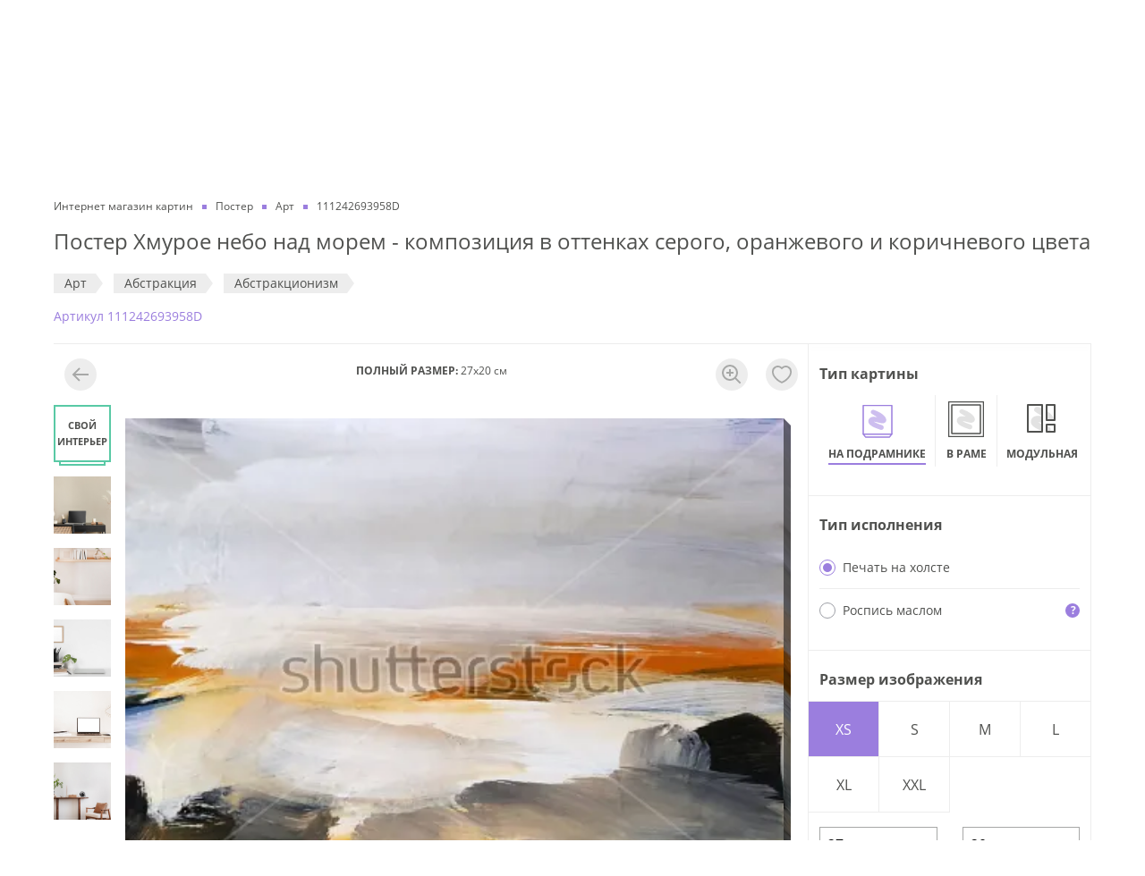

--- FILE ---
content_type: text/html; charset=UTF-8
request_url: https://dasart.ru/preview?type=postery&image_id=113783&preview_height=551.1111111111111&preview_width=744
body_size: 180
content:
<div class="product-preview postery "
     style="width:744px; height:551px;">
    <div class="product "
            style="width: 743.85px;height: 551px">
        <div
                style="width: 736.136px;height: 543.286px;padding: initial"
                class="image-block">
            <img src="https://dasart.ru/userdata/image/1b/01/1b0115729a175bbdf75b97792fb92ff0.webp"
                 class="image  "
                 style="width: 743.85px;height: 551px"
                 alt=""/>
        </div>

        <div class="left-side-poster "
                style="width: 7.714px;height: 543.286px;background-image: url(https://dasart.ru/userdata/image/1b/01/1b0115729a175bbdf75b97792fb92ff0.webp);background-size: 743.85px"></div>
        <div class="bottom-side-poster "
                style="height: 7.714px;width: 736.136px;background-image: url(https://dasart.ru/userdata/image/1b/01/1b0115729a175bbdf75b97792fb92ff0.webp);background-size: 743.85px"></div>
    </div>
</div>


--- FILE ---
content_type: image/svg+xml
request_url: https://dasart.ru/img/info/contacts/vk.svg
body_size: 1651
content:
<?xml version="1.0" ?><!DOCTYPE svg PUBLIC '-//W3C//DTD SVG 1.1//EN' 'http://www.w3.org/Graphics/SVG/1.1/DTD/svg11.dtd'>
<svg
  id="Capa_1"
  style="enable-background: new 0 0 112.196 112.196"
  version="1.1"
  viewBox="0 0 112.196 112.196"
  xml:space="preserve"
  xmlns="http://www.w3.org/2000/svg"
  xmlns:xlink="http://www.w3.org/1999/xlink">
  <g>
    <g><circle cx="56.098" cy="56.098" id="XMLID_11_" r="56.098" style="fill: #4d76a1" /></g>
    <path
      d="M53.979,80.702h4.403c0,0,1.33-0.146,2.009-0.878   c0.625-0.672,0.605-1.934,0.605-1.934s-0.086-5.908,2.656-6.778c2.703-0.857,6.174,5.71,9.853,8.235   c2.782,1.911,4.896,1.492,4.896,1.492l9.837-0.137c0,0,5.146-0.317,2.706-4.363c-0.2-0.331-1.421-2.993-7.314-8.463   c-6.168-5.725-5.342-4.799,2.088-14.702c4.525-6.031,6.334-9.713,5.769-11.29c-0.539-1.502-3.867-1.105-3.867-1.105l-11.076,0.069   c0,0-0.821-0.112-1.43,0.252c-0.595,0.357-0.978,1.189-0.978,1.189s-1.753,4.667-4.091,8.636c-4.932,8.375-6.904,8.817-7.71,8.297   c-1.875-1.212-1.407-4.869-1.407-7.467c0-8.116,1.231-11.5-2.397-12.376c-1.204-0.291-2.09-0.483-5.169-0.514   c-3.952-0.041-7.297,0.012-9.191,0.94c-1.26,0.617-2.232,1.992-1.64,2.071c0.732,0.098,2.39,0.447,3.269,1.644   c1.135,1.544,1.095,5.012,1.095,5.012s0.652,9.554-1.523,10.741c-1.493,0.814-3.541-0.848-7.938-8.446   c-2.253-3.892-3.954-8.194-3.954-8.194s-0.328-0.804-0.913-1.234c-0.71-0.521-1.702-0.687-1.702-0.687l-10.525,0.069   c0,0-1.58,0.044-2.16,0.731c-0.516,0.611-0.041,1.875-0.041,1.875s8.24,19.278,17.57,28.993   C44.264,81.287,53.979,80.702,53.979,80.702L53.979,80.702z"
      style="fill-rule: evenodd; clip-rule: evenodd; fill: #ffffff" />
  </g>
  <g />
  <g />
  <g />
  <g />
  <g />
  <g />
  <g />
  <g />
  <g />
  <g />
  <g />
  <g />
  <g />
  <g />
  <g />
</svg>
